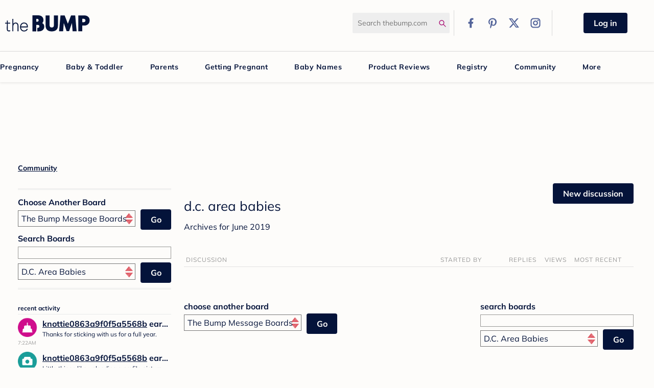

--- FILE ---
content_type: text/html; charset=utf-8
request_url: https://www.thebump.com/sso/vanilla?v=2&client_id=952031790&Target=%2Fcategories%2Farchives%2Fwashington-dc-babies%2F2019-06&callback=jQuery110209847596757732038_1769326780917&_=1769326780918
body_size: 222
content:
jQuery110209847596757732038_1769326780917({"name":"","photoUrl":""})

--- FILE ---
content_type: text/html; charset=utf-8
request_url: https://www.google.com/recaptcha/api2/aframe
body_size: 269
content:
<!DOCTYPE HTML><html><head><meta http-equiv="content-type" content="text/html; charset=UTF-8"></head><body><script nonce="j1Pc7Jp_GeklKukvg-MEnA">/** Anti-fraud and anti-abuse applications only. See google.com/recaptcha */ try{var clients={'sodar':'https://pagead2.googlesyndication.com/pagead/sodar?'};window.addEventListener("message",function(a){try{if(a.source===window.parent){var b=JSON.parse(a.data);var c=clients[b['id']];if(c){var d=document.createElement('img');d.src=c+b['params']+'&rc='+(localStorage.getItem("rc::a")?sessionStorage.getItem("rc::b"):"");window.document.body.appendChild(d);sessionStorage.setItem("rc::e",parseInt(sessionStorage.getItem("rc::e")||0)+1);localStorage.setItem("rc::h",'1769326788273');}}}catch(b){}});window.parent.postMessage("_grecaptcha_ready", "*");}catch(b){}</script></body></html>

--- FILE ---
content_type: application/x-javascript
request_url: https://forums.thebump.com/dist/v2/forum/entries/addons/vanillaanalytics/common.B2MeG5QE.min.js
body_size: 22
content:
import{j as s}from"../../../vendor/vendor/react-core.DB6kRN5F.min.js";import{d0 as a,bG as n,ak as t,ae as i,t as o,I as c}from"../../forum.BDuoIWR3.min.js";function l(){const r=a();n.registerLinks({key:"DrilldownUserButton",component:function({userID:e}){return s.jsx(t,{permission:"data.view",children:s.jsx("div",{className:r.row,children:s.jsxs(i,{className:r.headerLink,to:`/analytics/v2/dashboards/drilldown/user?userID=${e}`,target:"_blank",children:[o("Check Analytics Data"),s.jsx(c,{icon:"meta-external-compact"})]})})})}})}l();export{l as registerAnalyticsButtonInUserCard};


--- FILE ---
content_type: application/x-javascript
request_url: https://forums.thebump.com/dist/v2/forum/chunks/addons/badges/Badge.variables.M3u7FqXK.min.js
body_size: -203
content:
import"../../../vendor/vendor/react-core.DB6kRN5F.min.js";import{f as a,bJ as e,bK as i}from"../../../entries/forum.BDuoIWR3.min.js";const r=a(()=>e("badges",new i({"sizing.width":"profile.badges.size.width"})));export{r as b};
